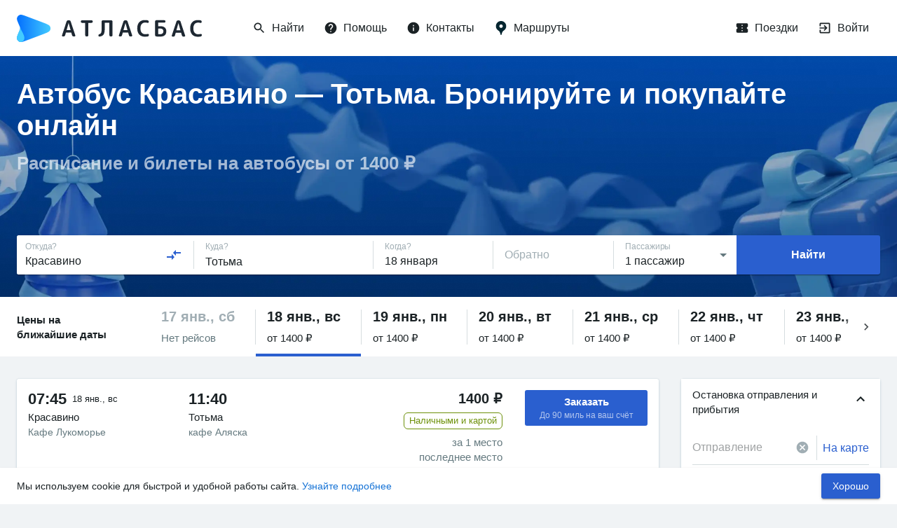

--- FILE ---
content_type: text/html; charset=utf-8
request_url: https://www.google.com/recaptcha/api2/anchor?ar=1&k=6LeQ6CsqAAAAACBOpugx7M5vsR6eLjbwLh2MHCFw&co=aHR0cHM6Ly9hdGxhc2J1cy5ydTo0NDM.&hl=en&v=PoyoqOPhxBO7pBk68S4YbpHZ&size=invisible&anchor-ms=20000&execute-ms=30000&cb=4bz353h9b70w
body_size: 48703
content:
<!DOCTYPE HTML><html dir="ltr" lang="en"><head><meta http-equiv="Content-Type" content="text/html; charset=UTF-8">
<meta http-equiv="X-UA-Compatible" content="IE=edge">
<title>reCAPTCHA</title>
<style type="text/css">
/* cyrillic-ext */
@font-face {
  font-family: 'Roboto';
  font-style: normal;
  font-weight: 400;
  font-stretch: 100%;
  src: url(//fonts.gstatic.com/s/roboto/v48/KFO7CnqEu92Fr1ME7kSn66aGLdTylUAMa3GUBHMdazTgWw.woff2) format('woff2');
  unicode-range: U+0460-052F, U+1C80-1C8A, U+20B4, U+2DE0-2DFF, U+A640-A69F, U+FE2E-FE2F;
}
/* cyrillic */
@font-face {
  font-family: 'Roboto';
  font-style: normal;
  font-weight: 400;
  font-stretch: 100%;
  src: url(//fonts.gstatic.com/s/roboto/v48/KFO7CnqEu92Fr1ME7kSn66aGLdTylUAMa3iUBHMdazTgWw.woff2) format('woff2');
  unicode-range: U+0301, U+0400-045F, U+0490-0491, U+04B0-04B1, U+2116;
}
/* greek-ext */
@font-face {
  font-family: 'Roboto';
  font-style: normal;
  font-weight: 400;
  font-stretch: 100%;
  src: url(//fonts.gstatic.com/s/roboto/v48/KFO7CnqEu92Fr1ME7kSn66aGLdTylUAMa3CUBHMdazTgWw.woff2) format('woff2');
  unicode-range: U+1F00-1FFF;
}
/* greek */
@font-face {
  font-family: 'Roboto';
  font-style: normal;
  font-weight: 400;
  font-stretch: 100%;
  src: url(//fonts.gstatic.com/s/roboto/v48/KFO7CnqEu92Fr1ME7kSn66aGLdTylUAMa3-UBHMdazTgWw.woff2) format('woff2');
  unicode-range: U+0370-0377, U+037A-037F, U+0384-038A, U+038C, U+038E-03A1, U+03A3-03FF;
}
/* math */
@font-face {
  font-family: 'Roboto';
  font-style: normal;
  font-weight: 400;
  font-stretch: 100%;
  src: url(//fonts.gstatic.com/s/roboto/v48/KFO7CnqEu92Fr1ME7kSn66aGLdTylUAMawCUBHMdazTgWw.woff2) format('woff2');
  unicode-range: U+0302-0303, U+0305, U+0307-0308, U+0310, U+0312, U+0315, U+031A, U+0326-0327, U+032C, U+032F-0330, U+0332-0333, U+0338, U+033A, U+0346, U+034D, U+0391-03A1, U+03A3-03A9, U+03B1-03C9, U+03D1, U+03D5-03D6, U+03F0-03F1, U+03F4-03F5, U+2016-2017, U+2034-2038, U+203C, U+2040, U+2043, U+2047, U+2050, U+2057, U+205F, U+2070-2071, U+2074-208E, U+2090-209C, U+20D0-20DC, U+20E1, U+20E5-20EF, U+2100-2112, U+2114-2115, U+2117-2121, U+2123-214F, U+2190, U+2192, U+2194-21AE, U+21B0-21E5, U+21F1-21F2, U+21F4-2211, U+2213-2214, U+2216-22FF, U+2308-230B, U+2310, U+2319, U+231C-2321, U+2336-237A, U+237C, U+2395, U+239B-23B7, U+23D0, U+23DC-23E1, U+2474-2475, U+25AF, U+25B3, U+25B7, U+25BD, U+25C1, U+25CA, U+25CC, U+25FB, U+266D-266F, U+27C0-27FF, U+2900-2AFF, U+2B0E-2B11, U+2B30-2B4C, U+2BFE, U+3030, U+FF5B, U+FF5D, U+1D400-1D7FF, U+1EE00-1EEFF;
}
/* symbols */
@font-face {
  font-family: 'Roboto';
  font-style: normal;
  font-weight: 400;
  font-stretch: 100%;
  src: url(//fonts.gstatic.com/s/roboto/v48/KFO7CnqEu92Fr1ME7kSn66aGLdTylUAMaxKUBHMdazTgWw.woff2) format('woff2');
  unicode-range: U+0001-000C, U+000E-001F, U+007F-009F, U+20DD-20E0, U+20E2-20E4, U+2150-218F, U+2190, U+2192, U+2194-2199, U+21AF, U+21E6-21F0, U+21F3, U+2218-2219, U+2299, U+22C4-22C6, U+2300-243F, U+2440-244A, U+2460-24FF, U+25A0-27BF, U+2800-28FF, U+2921-2922, U+2981, U+29BF, U+29EB, U+2B00-2BFF, U+4DC0-4DFF, U+FFF9-FFFB, U+10140-1018E, U+10190-1019C, U+101A0, U+101D0-101FD, U+102E0-102FB, U+10E60-10E7E, U+1D2C0-1D2D3, U+1D2E0-1D37F, U+1F000-1F0FF, U+1F100-1F1AD, U+1F1E6-1F1FF, U+1F30D-1F30F, U+1F315, U+1F31C, U+1F31E, U+1F320-1F32C, U+1F336, U+1F378, U+1F37D, U+1F382, U+1F393-1F39F, U+1F3A7-1F3A8, U+1F3AC-1F3AF, U+1F3C2, U+1F3C4-1F3C6, U+1F3CA-1F3CE, U+1F3D4-1F3E0, U+1F3ED, U+1F3F1-1F3F3, U+1F3F5-1F3F7, U+1F408, U+1F415, U+1F41F, U+1F426, U+1F43F, U+1F441-1F442, U+1F444, U+1F446-1F449, U+1F44C-1F44E, U+1F453, U+1F46A, U+1F47D, U+1F4A3, U+1F4B0, U+1F4B3, U+1F4B9, U+1F4BB, U+1F4BF, U+1F4C8-1F4CB, U+1F4D6, U+1F4DA, U+1F4DF, U+1F4E3-1F4E6, U+1F4EA-1F4ED, U+1F4F7, U+1F4F9-1F4FB, U+1F4FD-1F4FE, U+1F503, U+1F507-1F50B, U+1F50D, U+1F512-1F513, U+1F53E-1F54A, U+1F54F-1F5FA, U+1F610, U+1F650-1F67F, U+1F687, U+1F68D, U+1F691, U+1F694, U+1F698, U+1F6AD, U+1F6B2, U+1F6B9-1F6BA, U+1F6BC, U+1F6C6-1F6CF, U+1F6D3-1F6D7, U+1F6E0-1F6EA, U+1F6F0-1F6F3, U+1F6F7-1F6FC, U+1F700-1F7FF, U+1F800-1F80B, U+1F810-1F847, U+1F850-1F859, U+1F860-1F887, U+1F890-1F8AD, U+1F8B0-1F8BB, U+1F8C0-1F8C1, U+1F900-1F90B, U+1F93B, U+1F946, U+1F984, U+1F996, U+1F9E9, U+1FA00-1FA6F, U+1FA70-1FA7C, U+1FA80-1FA89, U+1FA8F-1FAC6, U+1FACE-1FADC, U+1FADF-1FAE9, U+1FAF0-1FAF8, U+1FB00-1FBFF;
}
/* vietnamese */
@font-face {
  font-family: 'Roboto';
  font-style: normal;
  font-weight: 400;
  font-stretch: 100%;
  src: url(//fonts.gstatic.com/s/roboto/v48/KFO7CnqEu92Fr1ME7kSn66aGLdTylUAMa3OUBHMdazTgWw.woff2) format('woff2');
  unicode-range: U+0102-0103, U+0110-0111, U+0128-0129, U+0168-0169, U+01A0-01A1, U+01AF-01B0, U+0300-0301, U+0303-0304, U+0308-0309, U+0323, U+0329, U+1EA0-1EF9, U+20AB;
}
/* latin-ext */
@font-face {
  font-family: 'Roboto';
  font-style: normal;
  font-weight: 400;
  font-stretch: 100%;
  src: url(//fonts.gstatic.com/s/roboto/v48/KFO7CnqEu92Fr1ME7kSn66aGLdTylUAMa3KUBHMdazTgWw.woff2) format('woff2');
  unicode-range: U+0100-02BA, U+02BD-02C5, U+02C7-02CC, U+02CE-02D7, U+02DD-02FF, U+0304, U+0308, U+0329, U+1D00-1DBF, U+1E00-1E9F, U+1EF2-1EFF, U+2020, U+20A0-20AB, U+20AD-20C0, U+2113, U+2C60-2C7F, U+A720-A7FF;
}
/* latin */
@font-face {
  font-family: 'Roboto';
  font-style: normal;
  font-weight: 400;
  font-stretch: 100%;
  src: url(//fonts.gstatic.com/s/roboto/v48/KFO7CnqEu92Fr1ME7kSn66aGLdTylUAMa3yUBHMdazQ.woff2) format('woff2');
  unicode-range: U+0000-00FF, U+0131, U+0152-0153, U+02BB-02BC, U+02C6, U+02DA, U+02DC, U+0304, U+0308, U+0329, U+2000-206F, U+20AC, U+2122, U+2191, U+2193, U+2212, U+2215, U+FEFF, U+FFFD;
}
/* cyrillic-ext */
@font-face {
  font-family: 'Roboto';
  font-style: normal;
  font-weight: 500;
  font-stretch: 100%;
  src: url(//fonts.gstatic.com/s/roboto/v48/KFO7CnqEu92Fr1ME7kSn66aGLdTylUAMa3GUBHMdazTgWw.woff2) format('woff2');
  unicode-range: U+0460-052F, U+1C80-1C8A, U+20B4, U+2DE0-2DFF, U+A640-A69F, U+FE2E-FE2F;
}
/* cyrillic */
@font-face {
  font-family: 'Roboto';
  font-style: normal;
  font-weight: 500;
  font-stretch: 100%;
  src: url(//fonts.gstatic.com/s/roboto/v48/KFO7CnqEu92Fr1ME7kSn66aGLdTylUAMa3iUBHMdazTgWw.woff2) format('woff2');
  unicode-range: U+0301, U+0400-045F, U+0490-0491, U+04B0-04B1, U+2116;
}
/* greek-ext */
@font-face {
  font-family: 'Roboto';
  font-style: normal;
  font-weight: 500;
  font-stretch: 100%;
  src: url(//fonts.gstatic.com/s/roboto/v48/KFO7CnqEu92Fr1ME7kSn66aGLdTylUAMa3CUBHMdazTgWw.woff2) format('woff2');
  unicode-range: U+1F00-1FFF;
}
/* greek */
@font-face {
  font-family: 'Roboto';
  font-style: normal;
  font-weight: 500;
  font-stretch: 100%;
  src: url(//fonts.gstatic.com/s/roboto/v48/KFO7CnqEu92Fr1ME7kSn66aGLdTylUAMa3-UBHMdazTgWw.woff2) format('woff2');
  unicode-range: U+0370-0377, U+037A-037F, U+0384-038A, U+038C, U+038E-03A1, U+03A3-03FF;
}
/* math */
@font-face {
  font-family: 'Roboto';
  font-style: normal;
  font-weight: 500;
  font-stretch: 100%;
  src: url(//fonts.gstatic.com/s/roboto/v48/KFO7CnqEu92Fr1ME7kSn66aGLdTylUAMawCUBHMdazTgWw.woff2) format('woff2');
  unicode-range: U+0302-0303, U+0305, U+0307-0308, U+0310, U+0312, U+0315, U+031A, U+0326-0327, U+032C, U+032F-0330, U+0332-0333, U+0338, U+033A, U+0346, U+034D, U+0391-03A1, U+03A3-03A9, U+03B1-03C9, U+03D1, U+03D5-03D6, U+03F0-03F1, U+03F4-03F5, U+2016-2017, U+2034-2038, U+203C, U+2040, U+2043, U+2047, U+2050, U+2057, U+205F, U+2070-2071, U+2074-208E, U+2090-209C, U+20D0-20DC, U+20E1, U+20E5-20EF, U+2100-2112, U+2114-2115, U+2117-2121, U+2123-214F, U+2190, U+2192, U+2194-21AE, U+21B0-21E5, U+21F1-21F2, U+21F4-2211, U+2213-2214, U+2216-22FF, U+2308-230B, U+2310, U+2319, U+231C-2321, U+2336-237A, U+237C, U+2395, U+239B-23B7, U+23D0, U+23DC-23E1, U+2474-2475, U+25AF, U+25B3, U+25B7, U+25BD, U+25C1, U+25CA, U+25CC, U+25FB, U+266D-266F, U+27C0-27FF, U+2900-2AFF, U+2B0E-2B11, U+2B30-2B4C, U+2BFE, U+3030, U+FF5B, U+FF5D, U+1D400-1D7FF, U+1EE00-1EEFF;
}
/* symbols */
@font-face {
  font-family: 'Roboto';
  font-style: normal;
  font-weight: 500;
  font-stretch: 100%;
  src: url(//fonts.gstatic.com/s/roboto/v48/KFO7CnqEu92Fr1ME7kSn66aGLdTylUAMaxKUBHMdazTgWw.woff2) format('woff2');
  unicode-range: U+0001-000C, U+000E-001F, U+007F-009F, U+20DD-20E0, U+20E2-20E4, U+2150-218F, U+2190, U+2192, U+2194-2199, U+21AF, U+21E6-21F0, U+21F3, U+2218-2219, U+2299, U+22C4-22C6, U+2300-243F, U+2440-244A, U+2460-24FF, U+25A0-27BF, U+2800-28FF, U+2921-2922, U+2981, U+29BF, U+29EB, U+2B00-2BFF, U+4DC0-4DFF, U+FFF9-FFFB, U+10140-1018E, U+10190-1019C, U+101A0, U+101D0-101FD, U+102E0-102FB, U+10E60-10E7E, U+1D2C0-1D2D3, U+1D2E0-1D37F, U+1F000-1F0FF, U+1F100-1F1AD, U+1F1E6-1F1FF, U+1F30D-1F30F, U+1F315, U+1F31C, U+1F31E, U+1F320-1F32C, U+1F336, U+1F378, U+1F37D, U+1F382, U+1F393-1F39F, U+1F3A7-1F3A8, U+1F3AC-1F3AF, U+1F3C2, U+1F3C4-1F3C6, U+1F3CA-1F3CE, U+1F3D4-1F3E0, U+1F3ED, U+1F3F1-1F3F3, U+1F3F5-1F3F7, U+1F408, U+1F415, U+1F41F, U+1F426, U+1F43F, U+1F441-1F442, U+1F444, U+1F446-1F449, U+1F44C-1F44E, U+1F453, U+1F46A, U+1F47D, U+1F4A3, U+1F4B0, U+1F4B3, U+1F4B9, U+1F4BB, U+1F4BF, U+1F4C8-1F4CB, U+1F4D6, U+1F4DA, U+1F4DF, U+1F4E3-1F4E6, U+1F4EA-1F4ED, U+1F4F7, U+1F4F9-1F4FB, U+1F4FD-1F4FE, U+1F503, U+1F507-1F50B, U+1F50D, U+1F512-1F513, U+1F53E-1F54A, U+1F54F-1F5FA, U+1F610, U+1F650-1F67F, U+1F687, U+1F68D, U+1F691, U+1F694, U+1F698, U+1F6AD, U+1F6B2, U+1F6B9-1F6BA, U+1F6BC, U+1F6C6-1F6CF, U+1F6D3-1F6D7, U+1F6E0-1F6EA, U+1F6F0-1F6F3, U+1F6F7-1F6FC, U+1F700-1F7FF, U+1F800-1F80B, U+1F810-1F847, U+1F850-1F859, U+1F860-1F887, U+1F890-1F8AD, U+1F8B0-1F8BB, U+1F8C0-1F8C1, U+1F900-1F90B, U+1F93B, U+1F946, U+1F984, U+1F996, U+1F9E9, U+1FA00-1FA6F, U+1FA70-1FA7C, U+1FA80-1FA89, U+1FA8F-1FAC6, U+1FACE-1FADC, U+1FADF-1FAE9, U+1FAF0-1FAF8, U+1FB00-1FBFF;
}
/* vietnamese */
@font-face {
  font-family: 'Roboto';
  font-style: normal;
  font-weight: 500;
  font-stretch: 100%;
  src: url(//fonts.gstatic.com/s/roboto/v48/KFO7CnqEu92Fr1ME7kSn66aGLdTylUAMa3OUBHMdazTgWw.woff2) format('woff2');
  unicode-range: U+0102-0103, U+0110-0111, U+0128-0129, U+0168-0169, U+01A0-01A1, U+01AF-01B0, U+0300-0301, U+0303-0304, U+0308-0309, U+0323, U+0329, U+1EA0-1EF9, U+20AB;
}
/* latin-ext */
@font-face {
  font-family: 'Roboto';
  font-style: normal;
  font-weight: 500;
  font-stretch: 100%;
  src: url(//fonts.gstatic.com/s/roboto/v48/KFO7CnqEu92Fr1ME7kSn66aGLdTylUAMa3KUBHMdazTgWw.woff2) format('woff2');
  unicode-range: U+0100-02BA, U+02BD-02C5, U+02C7-02CC, U+02CE-02D7, U+02DD-02FF, U+0304, U+0308, U+0329, U+1D00-1DBF, U+1E00-1E9F, U+1EF2-1EFF, U+2020, U+20A0-20AB, U+20AD-20C0, U+2113, U+2C60-2C7F, U+A720-A7FF;
}
/* latin */
@font-face {
  font-family: 'Roboto';
  font-style: normal;
  font-weight: 500;
  font-stretch: 100%;
  src: url(//fonts.gstatic.com/s/roboto/v48/KFO7CnqEu92Fr1ME7kSn66aGLdTylUAMa3yUBHMdazQ.woff2) format('woff2');
  unicode-range: U+0000-00FF, U+0131, U+0152-0153, U+02BB-02BC, U+02C6, U+02DA, U+02DC, U+0304, U+0308, U+0329, U+2000-206F, U+20AC, U+2122, U+2191, U+2193, U+2212, U+2215, U+FEFF, U+FFFD;
}
/* cyrillic-ext */
@font-face {
  font-family: 'Roboto';
  font-style: normal;
  font-weight: 900;
  font-stretch: 100%;
  src: url(//fonts.gstatic.com/s/roboto/v48/KFO7CnqEu92Fr1ME7kSn66aGLdTylUAMa3GUBHMdazTgWw.woff2) format('woff2');
  unicode-range: U+0460-052F, U+1C80-1C8A, U+20B4, U+2DE0-2DFF, U+A640-A69F, U+FE2E-FE2F;
}
/* cyrillic */
@font-face {
  font-family: 'Roboto';
  font-style: normal;
  font-weight: 900;
  font-stretch: 100%;
  src: url(//fonts.gstatic.com/s/roboto/v48/KFO7CnqEu92Fr1ME7kSn66aGLdTylUAMa3iUBHMdazTgWw.woff2) format('woff2');
  unicode-range: U+0301, U+0400-045F, U+0490-0491, U+04B0-04B1, U+2116;
}
/* greek-ext */
@font-face {
  font-family: 'Roboto';
  font-style: normal;
  font-weight: 900;
  font-stretch: 100%;
  src: url(//fonts.gstatic.com/s/roboto/v48/KFO7CnqEu92Fr1ME7kSn66aGLdTylUAMa3CUBHMdazTgWw.woff2) format('woff2');
  unicode-range: U+1F00-1FFF;
}
/* greek */
@font-face {
  font-family: 'Roboto';
  font-style: normal;
  font-weight: 900;
  font-stretch: 100%;
  src: url(//fonts.gstatic.com/s/roboto/v48/KFO7CnqEu92Fr1ME7kSn66aGLdTylUAMa3-UBHMdazTgWw.woff2) format('woff2');
  unicode-range: U+0370-0377, U+037A-037F, U+0384-038A, U+038C, U+038E-03A1, U+03A3-03FF;
}
/* math */
@font-face {
  font-family: 'Roboto';
  font-style: normal;
  font-weight: 900;
  font-stretch: 100%;
  src: url(//fonts.gstatic.com/s/roboto/v48/KFO7CnqEu92Fr1ME7kSn66aGLdTylUAMawCUBHMdazTgWw.woff2) format('woff2');
  unicode-range: U+0302-0303, U+0305, U+0307-0308, U+0310, U+0312, U+0315, U+031A, U+0326-0327, U+032C, U+032F-0330, U+0332-0333, U+0338, U+033A, U+0346, U+034D, U+0391-03A1, U+03A3-03A9, U+03B1-03C9, U+03D1, U+03D5-03D6, U+03F0-03F1, U+03F4-03F5, U+2016-2017, U+2034-2038, U+203C, U+2040, U+2043, U+2047, U+2050, U+2057, U+205F, U+2070-2071, U+2074-208E, U+2090-209C, U+20D0-20DC, U+20E1, U+20E5-20EF, U+2100-2112, U+2114-2115, U+2117-2121, U+2123-214F, U+2190, U+2192, U+2194-21AE, U+21B0-21E5, U+21F1-21F2, U+21F4-2211, U+2213-2214, U+2216-22FF, U+2308-230B, U+2310, U+2319, U+231C-2321, U+2336-237A, U+237C, U+2395, U+239B-23B7, U+23D0, U+23DC-23E1, U+2474-2475, U+25AF, U+25B3, U+25B7, U+25BD, U+25C1, U+25CA, U+25CC, U+25FB, U+266D-266F, U+27C0-27FF, U+2900-2AFF, U+2B0E-2B11, U+2B30-2B4C, U+2BFE, U+3030, U+FF5B, U+FF5D, U+1D400-1D7FF, U+1EE00-1EEFF;
}
/* symbols */
@font-face {
  font-family: 'Roboto';
  font-style: normal;
  font-weight: 900;
  font-stretch: 100%;
  src: url(//fonts.gstatic.com/s/roboto/v48/KFO7CnqEu92Fr1ME7kSn66aGLdTylUAMaxKUBHMdazTgWw.woff2) format('woff2');
  unicode-range: U+0001-000C, U+000E-001F, U+007F-009F, U+20DD-20E0, U+20E2-20E4, U+2150-218F, U+2190, U+2192, U+2194-2199, U+21AF, U+21E6-21F0, U+21F3, U+2218-2219, U+2299, U+22C4-22C6, U+2300-243F, U+2440-244A, U+2460-24FF, U+25A0-27BF, U+2800-28FF, U+2921-2922, U+2981, U+29BF, U+29EB, U+2B00-2BFF, U+4DC0-4DFF, U+FFF9-FFFB, U+10140-1018E, U+10190-1019C, U+101A0, U+101D0-101FD, U+102E0-102FB, U+10E60-10E7E, U+1D2C0-1D2D3, U+1D2E0-1D37F, U+1F000-1F0FF, U+1F100-1F1AD, U+1F1E6-1F1FF, U+1F30D-1F30F, U+1F315, U+1F31C, U+1F31E, U+1F320-1F32C, U+1F336, U+1F378, U+1F37D, U+1F382, U+1F393-1F39F, U+1F3A7-1F3A8, U+1F3AC-1F3AF, U+1F3C2, U+1F3C4-1F3C6, U+1F3CA-1F3CE, U+1F3D4-1F3E0, U+1F3ED, U+1F3F1-1F3F3, U+1F3F5-1F3F7, U+1F408, U+1F415, U+1F41F, U+1F426, U+1F43F, U+1F441-1F442, U+1F444, U+1F446-1F449, U+1F44C-1F44E, U+1F453, U+1F46A, U+1F47D, U+1F4A3, U+1F4B0, U+1F4B3, U+1F4B9, U+1F4BB, U+1F4BF, U+1F4C8-1F4CB, U+1F4D6, U+1F4DA, U+1F4DF, U+1F4E3-1F4E6, U+1F4EA-1F4ED, U+1F4F7, U+1F4F9-1F4FB, U+1F4FD-1F4FE, U+1F503, U+1F507-1F50B, U+1F50D, U+1F512-1F513, U+1F53E-1F54A, U+1F54F-1F5FA, U+1F610, U+1F650-1F67F, U+1F687, U+1F68D, U+1F691, U+1F694, U+1F698, U+1F6AD, U+1F6B2, U+1F6B9-1F6BA, U+1F6BC, U+1F6C6-1F6CF, U+1F6D3-1F6D7, U+1F6E0-1F6EA, U+1F6F0-1F6F3, U+1F6F7-1F6FC, U+1F700-1F7FF, U+1F800-1F80B, U+1F810-1F847, U+1F850-1F859, U+1F860-1F887, U+1F890-1F8AD, U+1F8B0-1F8BB, U+1F8C0-1F8C1, U+1F900-1F90B, U+1F93B, U+1F946, U+1F984, U+1F996, U+1F9E9, U+1FA00-1FA6F, U+1FA70-1FA7C, U+1FA80-1FA89, U+1FA8F-1FAC6, U+1FACE-1FADC, U+1FADF-1FAE9, U+1FAF0-1FAF8, U+1FB00-1FBFF;
}
/* vietnamese */
@font-face {
  font-family: 'Roboto';
  font-style: normal;
  font-weight: 900;
  font-stretch: 100%;
  src: url(//fonts.gstatic.com/s/roboto/v48/KFO7CnqEu92Fr1ME7kSn66aGLdTylUAMa3OUBHMdazTgWw.woff2) format('woff2');
  unicode-range: U+0102-0103, U+0110-0111, U+0128-0129, U+0168-0169, U+01A0-01A1, U+01AF-01B0, U+0300-0301, U+0303-0304, U+0308-0309, U+0323, U+0329, U+1EA0-1EF9, U+20AB;
}
/* latin-ext */
@font-face {
  font-family: 'Roboto';
  font-style: normal;
  font-weight: 900;
  font-stretch: 100%;
  src: url(//fonts.gstatic.com/s/roboto/v48/KFO7CnqEu92Fr1ME7kSn66aGLdTylUAMa3KUBHMdazTgWw.woff2) format('woff2');
  unicode-range: U+0100-02BA, U+02BD-02C5, U+02C7-02CC, U+02CE-02D7, U+02DD-02FF, U+0304, U+0308, U+0329, U+1D00-1DBF, U+1E00-1E9F, U+1EF2-1EFF, U+2020, U+20A0-20AB, U+20AD-20C0, U+2113, U+2C60-2C7F, U+A720-A7FF;
}
/* latin */
@font-face {
  font-family: 'Roboto';
  font-style: normal;
  font-weight: 900;
  font-stretch: 100%;
  src: url(//fonts.gstatic.com/s/roboto/v48/KFO7CnqEu92Fr1ME7kSn66aGLdTylUAMa3yUBHMdazQ.woff2) format('woff2');
  unicode-range: U+0000-00FF, U+0131, U+0152-0153, U+02BB-02BC, U+02C6, U+02DA, U+02DC, U+0304, U+0308, U+0329, U+2000-206F, U+20AC, U+2122, U+2191, U+2193, U+2212, U+2215, U+FEFF, U+FFFD;
}

</style>
<link rel="stylesheet" type="text/css" href="https://www.gstatic.com/recaptcha/releases/PoyoqOPhxBO7pBk68S4YbpHZ/styles__ltr.css">
<script nonce="yS5qxJd3Mf6CPa279G3iBQ" type="text/javascript">window['__recaptcha_api'] = 'https://www.google.com/recaptcha/api2/';</script>
<script type="text/javascript" src="https://www.gstatic.com/recaptcha/releases/PoyoqOPhxBO7pBk68S4YbpHZ/recaptcha__en.js" nonce="yS5qxJd3Mf6CPa279G3iBQ">
      
    </script></head>
<body><div id="rc-anchor-alert" class="rc-anchor-alert"></div>
<input type="hidden" id="recaptcha-token" value="[base64]">
<script type="text/javascript" nonce="yS5qxJd3Mf6CPa279G3iBQ">
      recaptcha.anchor.Main.init("[\x22ainput\x22,[\x22bgdata\x22,\x22\x22,\[base64]/[base64]/bmV3IFpbdF0obVswXSk6Sz09Mj9uZXcgWlt0XShtWzBdLG1bMV0pOks9PTM/bmV3IFpbdF0obVswXSxtWzFdLG1bMl0pOks9PTQ/[base64]/[base64]/[base64]/[base64]/[base64]/[base64]/[base64]/[base64]/[base64]/[base64]/[base64]/[base64]/[base64]/[base64]\\u003d\\u003d\x22,\[base64]\\u003d\x22,\x22ScKfEsOSw7ckDcKSI8Ozwq9VwrQ3biRtYlcoUcKkwpPDmxHCq2IwNmXDp8KPwp/DmMOzwr7DrMKmMS0Dw58hCcOWMlnDj8K/w6tSw43CssONEMOBwq/CumYRwobCg8Oxw6lYJgxlwqzDocKidwxZXGTDocOMwo7Dgyd/LcK/woDDp8O4wrjCo8KULwjDiXbDrsOTKcOyw7hsSUs6YRTDj1pxwpXDr2pwecOtwozCicOjQDsRwqAcwp/DtSzDnHcJwq0XXsOIIwFhw4DDsU7CjRN5bXjCky9FTcKiAsOJwoLDlWkowrl6e8Olw7LDg8KFBcKpw77DkMKNw69Lw4YzV8Kkwq3DgsKcFzhde8OxTcOGI8OzwptcRXlswociw5k6YDgMAhDDqktBJcKbZH4tY00bw7pDK8Kww6rCgcOOIgkQw51zJMK9FMOWwqE9Zn/CjnU5XcKfZD3Dl8OCCMODwq1bO8Kkw7/DhCIQw5EVw6JsSMK0IwDCusO+B8Ktwo7DicOQwqgyR3/[base64]/BUDDjMKRUcOhw7jDgDHDmlh1Z3rDuBYNbUwgw5HDnQLDmwHDo3/ChMO8wpvDqcOABsOwHsO8wpZkTnFecsKiw5LCv8K6bcOtM1xfKMOPw7thw5jDsmx/wqrDq8OgwoY+wqtww7zCmjbDjGHDk1zCo8KGW8KWWi10wpHDk0bDogkkZ2/CnCzCpMOiwr7Do8ORUXpswrvDrcKpYX7CvsOjw7l3w7tSdcKsP8OMK8KKwrFOT8Oww7Jow5HDim9NAgpAEcOvw7ZELsOaeCg8O1UlTMKhSMOHwrESw5omwpNbWcOWKMKAB8OsS0/ChhdZw4ZJw7/[base64]/Sy1zwrLClMKUUGwdfsKfFhRaw7cswpBXEcO+w6BzwrDCoSLChMOdPsOLElYBOhoAUcOQw50sZ8Okwr4owr8DWW4dwqbDhjRowoXDr2vDk8K9TMKrwrdTbcKmDMO/YMO3woLDiHU+wpHCqcOuw51xw6jDocOjw7jCnQ/CpMORw5IWDy/DhMOMdTNdDMOAw5Yjw5E0LzJswrIKwrIVVhvDvg0iIsKID8Obe8K/[base64]/f0c0wopTw5PCsD42w7N2csO8wq3CkMOcw45GP8OIayVnwroGR8O7w4zDkVLDnlkBbC9LwpQ0wrLCo8KPwp7DtcK1w5jDjcKIZsOBworDu1AwIMKUC8KRwqRqw67DiMOPZ0rDhcK+LU/CksOES8OyITNfw4XCrgXDpFvDt8K9w6rDiMKRcGc7AsOaw6VCbRZlwqPDg2sIScK+wpvCv8KwMVjDqxVBQEDCrybDv8O6wqzCjy3Dl8Ocw4fCoTfCqxHDrFg1fMOpFmsPH1/DlD5ZfywFwrTCvsOyVHdtRmPCrcOfwqMIDzcVeQbCrMOEwojDqcKrw7/CoQjDv8OUw4DClEl+wrvDnMOkwrjCq8KySlvDrMKDwoNzw4MOwoDDlsOZw7t3w7RIK1pdPsOHRzbDkgHDm8OwfcONaMKHw4zDssK/HcK0wowfHMKrNB/[base64]/wrzCg0nCql3CoMKnUGQmZnnDgEh8MMKlLQ5uLMKjL8KAQWciTyoqX8Kfw7gOw7xaw47Dq8KJE8OxwrIfw4LDjmt1w5dRecKEwowDa1kLw40iScOGw4gAN8K3wqbDocOrwqMOwrgUwqsjWkAwLcOKwrcSTMKfw5vDj8K8w7h4DsK4WjcPwoIVesKVw4/DrRYXwpnDjUgtwoFFwqrDiMOqw6PCtsKww4DCmwtUwoDDsyUJEH3CqsKmwoNjGkdzUDTCpTDDoGpawol0wqPDtH0twrjCpgDDoz/CosKiehjDl03DrzVmWDvCosKSSmQOw5nDhlDDvDnDkH9JwoTDssO0wq/DtjJYw7cHFsOUD8ODw6XChMOOf8O7R8OEwoHDlsOiDsOKcMKXNsOkw5vDm8Kww4cLwpzDsnsGw6N8wpA1w6EpwrrCnBbDjDPDp8Omwp/[base64]/[base64]/CgWMWwpTDicOZJSPCjMONwr1Jw6HDkxnColjDt8K3w6FIwonCjG7Dn8OQw4sQXcOsbm/DhsK7w6VDPcK6EMK9woxuwrU4AMOmwr40w68QLk3CngQ/wrRsWRDCrypfOi3CqxDCnmgJwqILw5DDllRCRMKqY8KAAhXCnsOywq/Cj2Inwo/[base64]/DkQN0B3nDvMO8w6jCvsOkRsKYw7clwpDDlD8nw5TCpXhcQsKXw4nCmsKUGcKbwpJuwonDnsO8GcK6wr3CvyrCuMOROWFbBAlVw67CtBnDiMKSwqFxw4/CpMKZwrPCn8Kcwpo3ACB6w48DwqR8WyEgWsOxcA3DhUpRasO5wo4vw4Ztwp7CgT7CuMKRBH/DusOQwrVcw4N3JcO2w7fCrGN8CsKRwoxDR1HCkSJnw6zDkjvDqMKlCcKaC8KcOcOfw6k8wrDCtMOuOsOzw5HCs8ONXyYcwrAdwovDlMOxS8OPwqVHwofDtcKmwro+cU/CjcKWX8OQEsOtbnwAw6JbLi49worDu8K0woZgRsK7BMOLK8K2w6PDpnfClGBEw5LDrsO5w4LDvzjCmDAow6MTbjzChyxqRsOtw4p8w4TDgcKabANBDcOWOMKxwpLChcKvwpTCtMOYEH3DrcOhX8OUw7PDnhDDu8OyDXIJwqQOwo7Dj8Kaw40XEMKsUV/DpcK7w6rClQPDp8ODdMONw7NmKR4qDAFrFhlYwrbDtsK5XFdgw4nDiD5dwqJFYMKUw67DnMKuw4rCjkYwOAoKbDtVCzdOw6DDgH05JcKHwoQAw7/[base64]/w5/Cj8Kjw6lUcw9kwqDCtjvCvjnDncOKwoQXHcOkOVpmw5tAEsKmwqoEQcOEw70uwqnDo3jCkMOyDMOSd8K3BcKXY8KzXsOnwoocNCDDoSnDpiomwrhNw5ExGUtnIcKZNMKSEcKKMsK/WMOIwq7Cj0jCkcKLwpspf8OAH8K+woUnAsKvYcO1wpvDuz8Nwpg4bTXDgcOKScOOFMOFwoBgw7/[base64]/[base64]/DvMKHHMKBw4wzAcKGwpzCnw/Cj8OcTsK7wp8uwrrDuCh0RyDCp8KjKmNrBcOuAiBMBgvCugfDr8OEw6TDqgQJGDwoaR3CkMObRsKhajIGwpoPNsOfw4ZuDcO8HsOuwplgQHhgwqXDmcOMX2zDm8KZw4oqwpDDuMK2w7rDokbDuMKwwoBpGsKHaWLCmcOPw4PDqDxxBcOJw5Riwp7DsBoIw6/DpMK0wpTCncKCw6sjw6jCq8OuwqpqMTlLPUg/dAvCrCIVRGoZZjUOwqQqwppKacOSw6ABISfDkcOQA8KnwqMww6s0w4zCq8KZeg9mDlXDvmFFwojDmylew4XDpcO6E8K4NkrCq8OfbkDCrGAGfR/[base64]/Dq8KwwrJQWMO7wqJBNMKxFMOoN8O8PHzDlS3DisKULWnDmMKDFU8ldsKCKRpnd8O4WwPDucKywpkQw6DDlcKQwoFqw687wo/CuibDvWrCsMOZY8KWKEzCkMK8ORjCsMKXD8Kew6Azw645KkgTwrk5Yl/DnMKkw77DgABlwo57McKZH8OpasKYwrsuJ15dw4vDi8KRR8Kaw6/CjcOCRU8UQ8K1w7zCqcK/w7HCmsKqP37CicKTw5/[base64]/[base64]/[base64]/wog7F8KBT8OYwqs7w7XDu2xzwql/wrLDqcKyw4fCqjE7wpPCrMOFJcOBw4fCmcKIwrUJcCxuX8OdXMK8IAEAw5c9VsOOw7LDlBEPWgXCs8Kjw7NgNMKxIQHDjcK5T18vwrMow6TCkW7DlXVwUEnCrMKoLMOZwpMoTlJeRQMlQcKlw6dOC8OtMMKFTmJHw77Dk8OcwoMuIU/DrD/CosKbNhhZYsKeDwfCqyXCtSNUficQwq/Cg8O6wqTCnSXCp8OgwoRyfsK3wrzCkBvCv8KRVMOaw6M6O8OAwoHDsUnCpRTCqsOpw63CiQfDr8OtS8OIwrXDlEpyF8OpwoNfUcOSAGtkWMK9w7cqwrJhw6HDvlM/wrXCgF1ubyQFL8KkASkVIFnDvQNjUBMMFycMVA3DlTTCrS7CgzTDqcKtNBrClALDrHFYwpLDv1ouw4Y6wp/DoH/Dggx9fhzDu0sgw5vCmTnCoMOTKGjDgWUewr4mNl/CrcKrw7NQwofCmwY1AgM8wq8IesKMMXzCssOow5IRWMOEBcKlw7sYwrASwoVQw6bDgsKhQCDCgTzCnMK9eMKywr5MwrXCisObwq7DlD7CtUfDvBEbG8KFw6UXwq4UwpRcQMKHf8OGwojDk8Offw3Ci33CkcOiwqTCgiTCocKgw4YGw7Z6w7o/w5hIN8O3ACTChMOdOFR5E8Omw7F6UQAOw6Mdw7HDp2dvKMOIwooewoRBJ8O0BsOUwrHDgsOnf3/DvX/CrF7Cg8K7NsK2wplAIzTCi0fCu8O/wrLDtcKWw6rCti3Ds8OAw5jCkMOVwqTDr8K7QsKneBYtbD3CrMO4w7jDsgZIfxxBO8KcIgcgwqrDmTLDv8OxwobDq8OXw5jDizXDsislw5PCtB7DrWUtw7HCk8KeXMKmw5/DlsOzw6IDw5Zqw6/[base64]/DrVA5w5dKw4jCiUHDkkN5w57DoSAuHGQ2Bm5MRsKRwqNXwrlsAMKvwr93wolFfR/ChMK1w5tBw6xpDsO0wp3DhTIVw6XDiX3DgHxSO28Ww4ENR8K4P8K7w5Umw7ILMsKjw5TCiXzCjB3CiMOvw53CscOjLSHDkTbCugFLwqwIwptYGRJ1woDDqsOeP3VdIcO8w7J/a2UAwqIIOhnCmwFMe8OcwooNwp5aO8O6aMKYeCYZw6XCtT1RKik1bcOcw707V8Kqw5TCgHMMwo3Cr8O3w7xjw4o8wpHCr8KdwrHDgcKaDkLDv8OJwoNqwpkEwrNjw7N/PMOTY8Kxw5cpwpRBISnCnDzCqcKDSsKjMAkGw6s0RsObDxjCoC9QXcOjPcO2ZcKlT8Krwp/DrMOFwrTClsKKCsO7S8Omw7XCrVQQwr7DsDfDicKREBbCin9YPcO2BcKbwqvCv3JRRMKIA8OzwqJjcsO6SDIlcwjCqThUwqvDicKIwrdqwqo7Zwd5BmLCgGDDvMKow4UQWG1uw6zDpQ/Dp01kayMpWMOdwrATJj96CMOAw4LDnsO3VcK8w5lYNEQJI8OYw5cJNMKUw5jDj8OcBsOAMgBbwrDCjFPDr8O4LgTCtcOBS1UswrnDskXDqBrDniY3w4BIwoQKw75twrjCjyzChwfDiiNkw70Dw4YLw67DjsKIwrbCgsO/G07DlcOwRj0Sw65VwrhAwrFYwrIYGX1jw6PDp8Ojw4HCncK4wrd+SGJSwpN9VwzCm8Kjwr7DsMKnwroKwowNXlsXEyksOABxw60TwrLDnMKbw5XCvVfDlsOtw5DDhHtiw4h3w4hywo3DuyTDmMOXwrrCvcOtw6rCjgM5b8K/V8KZw78JecKlwqPCi8ONPcOBc8KTwr3ChSMmw7ZawqHDl8KHDcKxNGTDkMODwr8Swq7DlsKhwoLDmGgewq7DjMOiw7N0wrHCulM3wohsAcKQw7nDp8KGZCzDq8OBw5BWY8OqJsOlwp3DhDfDpi4Xw5LDizxBwq5KFcKNw7w4N8K9NcOcLWV/[base64]/CrHPCjcK1KsKaw4opworDi0PDh8K8w7ddwoPDocOOIG1XEsOlb8KOw50hwq8fw74aGUvDgTXDh8OTeCDCgMOlb2FIw7xhQsOuw6slw7ZBZ2w4w7DDnFTDnSDDosOXPsOaDWrDuD1mVsKuw6fDj8OhworCvjYsBl/DpkjCtMOHw4zDkgvCryDClMKgYWXDpkrDiwPDjj7DgR3DqcKGwoYLS8K0cW7CgH52HzbCuMKCw5McwrEsY8O9woh4wpnCmMOJw4wpwq/Ds8KDw6nDqkPDnQ0kwozDowXCiCsAYGFrcFAFwrhBHsOxwp1bw7M1woHDoRbCtitLGDJjw5/ClsO2OgQ+wp3DpMKjw53DusOpIDXDqcKeSVTChT/Dvl7DqMOGw5/CqgVYwpsRdz99N8KYHWvDoR4MBHLCksKwworCjcOheWHCj8OSw7AXesOGw6jDkMK5w6zCscKuZMKjwqd/w4UowpHChcKDwoXDoMKYwo3DlsOUwpvCghpBDgHCrMOzYsKjORZDw5VcwobCmsKZw6XDvzLCgMKFwq7DvgZqCXEMDnzCu07ChMO2w6hnwqIzJsK/[base64]/asKUwpPCtjrCtGxhwrzCt8KZw7TCoG/DiyXDhcOcCcK2A0laFcKvw4vDucKww4Aqw5rDi8OyZ8OJw5xFwq49cw7DpcKqw7o/fGlPwqpeOz7ClCHCuCHCsBRewr4bDcKnwq/[base64]/Ci2XDqkNeXRkyw4jCq8KfOsKJw6rCqcKRJk4zQ3FbGsO9FXPDl8OxLFPCkmsrecK7wrbDucOCw69OfsK/[base64]/KDACwpAswqRzw49Nw6/CvzXCqsKAw6tywrt5JsOuDB/ClhFvwqjCnsOawrDCjwjCs1YbfMKZXsKbdMOnOMK3OWPCuFENFT0fUUbDqkhTwpzCj8K3SMO9w5BTYsOOMMO6C8K7FAt0YzIcLHDDr1Q1wpJPwr3Dnnd8UcKtw7fDtcKSAsKmw5USIAsjasOnwpnCgknDsQrDlMKzf3RPwrgbwotnbMKQfzDCi8OJwqrCny/[base64]/L8OXw7Zsw54lwrcKwqbCpw3CngXCm8K0wqbDtxABd8KSwpbDmUkibsOGw73DrsKXw4XDo0TCvwl0cMOlLMKDGMOWw5LDicKBUgwpwoXDkcK9Ulc+acKcJyjCg2Ajwqxncl5ATcOpUGPDgx3CkMOrAMOAXxfCr1MucMKCXcKkw5PDtHZbYsO0wrDCgMKIw5/DsBR3w71CMcO6wpQ/OnvDmVd5RHRvwpFRwrohT8KJMj1/MMKyN1PCl2YDT8Oww4YHw7rCmcO4bsOTw47DncKZwr0iXx/[base64]/CsWhGwqkqw6vDh8OoMUDCnRfDmsKjasKSccOOw4hrWMOwBcK+dmvDih9DCcOiwqfCiwQ6w6DDkcOtRsKdfsKCI3F9wpNQwqd3wo0neSgEfE/CuAjCjcOpDx0cw5PCv8O1wovCuBZIw6A/wpHCqjzCiSNKwq3CocONL8KjHsO2wodiGcOqwpVMwrzChMKQQCJJZcOYJsKTw43Dr0Blw503wrzDrE3Dmm82dsKDwrpiwooOXAXDisOCWlrDvCBSe8KjKlXDjEfCmCXDtDBKAsKiJsO1w7TDpMKiw5jDo8KvGMKOw6/CnGDDkmbDiHRCwpl+w4BPwr9aGsKUw6jDvsOBXMK2wojCogzDlsKyVsOvw4DCu8OVw7DCucKZw7h2wqEyw7dVbwbCpVXDvVoJX8KLacKaT8Ktw77DvCpSw7ZdbB/CngMww4odPjXDiMKdwqLDuMKewpPCgCxDw6HCmsOcBsOJw4lZw6osMcOnw5hqPMK6wozDoVLDicKXw5HChCo0IcKzwrdAJxTDncKTF3HDssOSBlMrcSbDgFjCsk02w4MEaMOYdMOBw6LCn8K/D1fDo8Kdwo3Dg8K6w5pxw6BoPcK+wrzCocKwwoLDs3HCv8KJBQNuQW/[base64]/wpzDpDLDs8OFXcOBVT3Ck8KlcsKUw5E+UXQgUXRkbsKQWl7CtMKUTsOZwrHCqcK3KcOmwqVvw5PCqMOaw5Blw512O8OXe3Few4VIH8K0w4IQw58iwrbDnsKqwq/CvjbCm8KKTcKQH3dbUR9oWMOCGsK+w4RvwpPCvMKYwpXDpsKCw57CpF1vcC09FBtOVhNDw6XDksKlE8KcCCbCh0/ClcKEwq3DoEXDtsKpwowqBhfCmlJ2wrVwf8Oaw6EJwp1fH3TDt8OVCsO5woFNQz9Cw63ChsKRRj7CmMKmwqLDhRLCosOnHV0aw65tw70tMcOCwqB/[base64]/[base64]/CrsKAw77Dn07CjSDDkMOwZsO+w5LCm8KHFMOAwoYiBB7CoRDDiEl5wq/CpDNlwovDjMOrFMOWc8ONKHrDr0jCncK+DcO/wpMrw6fDt8KUwo/DoBY2G8OXEWbCgzDCv3jCgHbDinAnwqUzBcKowpbDqcK2wqcMRHDCuQJKMwXDjcOwcsK3Xh9Zw5JOc8OHb8KJwrrCnMO2FC/Dk8KjwoXDlxN4w7vCi8OFCMKGfsO6BjLChMO0Y8KZXwEAw4Myw7HCjcOdDcONOsKHwq/CnD/[base64]/[base64]/Cg8OMSMOgXcO+HcK/w7nCjhPDuFDCvMKIw6ZGw5NaG8K9wqTCizDDgk/[base64]/CpA3CtnzCgG8Ywq7DgRBfwr/CnhEFMsKuM0lzFMKLRMOUNwPDv8KLTMO+wprDicK8AhNPw7VgbQ4uw5Vaw6bCqcOhw5zDjR7DncK1w69OUsOSUk3Cv8OIdVtwwrvCnlPClcK5J8Kjd1VuIj7DuMOfw5vDhmvCtwHDlMODwrNEK8OswqDCmiXCuAEtw7VsIcK3w7/CnMKKw5vCp8OgYCzDtMODASXCvRZCB8KJw4QDFWhbCzk9w6Nqw7IZankbwr/[base64]/w4DCvMO8wpJsw787wojDizo/ZyfClMOcacKFw6LDm8KoMsK6W8OqLEXCsMK6w7TCih9Lwo7DqcKAFMOHw5Q7N8O1w4rCijFUJUQ2wpU6U0zDsHlAw7rCpMKMwp8LwoXDusOCwr3CtcKFHkTDl3bClC/[base64]/[base64]/CjsOfNSnCsMONw4MQwrfCnnZDf0jCj0vDkcKWw7PDocKZGMK0w7ZES8OZw6DCocOrWTPDokvCtnB6w4zDhBDCmMKtGzltDG3CqsOebMKSfSLCnALCqsONwq4Iw6HCh13DoUx7w5HCvW/CsiXCncOWfsKow5PDuQIyDlfDqFEDO8O9aMOnVXkMW1fDgWEGKnrDlSU8w5gswpbCjsOSRMObwqbCqcOlwovChFh4CcKSZnbDtBshw6DDmMKjaGFYQ8KPwqVgw50KBnLDhsKZVMO+UX7CvR/DtsKfw54UL28ADXYow7MDwr5qwqDCnsOYw6HCs0bCgiNrF8Klw6gKdQDCvMOvw5F/HCpEw6AEWcKLSyXCnS8zw5nDjS3CsV86YTEoPz7DjSMywoPDlMOuIAt1J8KfwrhrFcKTw4LDrGMRPG4adcOtYsKvwpfDg8OpwrsMw7bDilLDpsKXwo4Lw7hYw5cubkXDtFYqw6fCsGTDhMKGTcOkwoUkwp7CtsKeaMOYbcKgwoZBQ0vCskItFMKxXMO3LsKhwrogIG/CkcOAQMK0w5XDn8O4wpYLCw5pw5vCtsOdOcOJwqkZZWDDkinCr8O/ZcOeKGBTw6fDicOsw4NiXsO5wr5INcKvw69HOcOiw61CTMObSxc3w7diw6fCmcKQwqTCosKxE8O3wqfCjV1xwqDCk3rClcK/V8KVE8Olwr8aLMK+KMKGw50kTsOiw5DDtsK4WW4hw610LcOpw5Few7FAw6/DmUXCrljCn8K9wofClcKxwqTCjAbCvsK3w6vDrMOhacOSBE0OeBFvcHnCl2l8w7XDvHrDosOoaS8OdsKJcCfDuhrCn3TDqcOaaMKMcRbDtcKuZCPDn8OeGMOJZ2XCo1/DgiDDlBF6UMKfwqpmw4jDnMKyw73Crn7Ch2hYNCxTHm57TcKPRB1yw4vDqcOPPQwbBsOFdiBawqPDv8ODwqZzw7zDoGXCqA/Cp8KSOk3Dh01jPExWY3huw4Yyw77ChVDCg8OhwpPCiF8JwqDCimUrw4rDjzIxE1/CvmzDoMKLw4MAw7jCoMOPw7/DqMK6w4dZe3cRJMK0YHIEw5LCmsKXb8OJPMOwRMKEw6vDoQQiJsO6VcOAwoNew6jDpSDDgSzDssKNw6/CpE8DZsOWMh4sfTzCksKfwpclw4rCrMKBC3vCjw8zF8OTw6Zew5otwoZJwpfCu8K2a03CoMKEwq/Ct2vCosKaRsKswpx3w6PDqlfCr8KKDMK1GVcWCMK+w5TChWRVHMOlT8OWw7piS8OxeQ8/dMKtK8Kfw77CgQpoFRgWwrPCm8OgSkDCo8OXw5jDmkvDoF/DjzbDqwwWwqvDqMOJw5XCtnQcLHAMwppye8OUwrALwrPDozbDhQzDuFtcVSPCoMKZw4nDvsO0cS7DlCHCtEPDuzLCucOpWsKuLMOOwoZSJ8Kpw6JaacKZwoYwZcOpw6NyUUp8ImjCnsKmCi3CizvDsW/DlhrCoRBuJ8K5ZwsJw6DCucKuw45owpt5OMOHchfDkSHCj8Kkw55XYFDDusOMwphjbcO5wqvDkcK4KsOlw5PCgiwNwrrCllxDfcKpwp/Cu8KEYsK3MMO9wpUiWcKgwoN/ZMOxw6DDgzPCtMOdMnbCocOqe8OEAMKEw6DCp8ORMRLCvsO9w4PCssOERMOhwq3DmcOFwop8woI7UDAgw6gbbVtgATrDmG/Cn8KrDcKMIcOBw4UIWcO8NsK+wpk7w7jCnMOlw7HDlQvCtMOgfMK0PyhAR0LDjMOKHMKXw7vDscK8w5V9w7jDsktlLU3CiBgPRFgtDm4Dw5clP8KmwoxkIl/[base64]/X8Opw7/DlcOhCANbw65hwrFLe8OZBsOzFihUeMOsWF5tw68BFcK5w7HCuXpLUMOKYcKUCsK4w5FDwrUWwpbCm8O4w7bCg3YJYkPCmcKPw6kQwqIgOC/Dvx3Dj8OzV1vDh8K+w4zCkMKww5/CsjJSfDRAw5NZwprDrsKPwrNSCMOGwobDoDtVwo/[base64]/SMKHw7oIw53ClMKmXsK7wpkJwrHDglAyNyFZw4XDjQ8JTsOZwrk/w4TDgsO5STRdJMOyIwDCin/Dn8OeIMKGPALCh8ORwrnDhgDCtsOlaxh6w751Qh/CtncCw6Z5JsKQwqo4CsO1AAnCnGVgwoUpw6zDiUBzwoRcBMO/UFvCklfCq2x6LU90wpdywpvDk2Fjwp97w4lNdwzCrMO4MsODwovCkGQgTxhsVTvDvMOSwrLDq8KQw7FaTsOUQ0hpwr7Dog1gw4fDlcK5OX/DusK4wqo/LhnCgQhIwrIGwqvCnlgecsOwJGxjw6gkKMKtwqwawqFoQsOSU8Oxw7d1LyfDvEHClcK9MMKKMMKoK8KXw7vCtsKrwoIUw4HDslwvw4rDiBnCnSxLwqs/NcKRDS3CocK9wq7Dl8OZOMKaCcOKSnMow6s7wr0JF8KSw4XDizvCvyBZYcONfMKbwoXCnsKWwqjCnsK4wrXCtsKJWcOwHCV2MsKuCTTDkMOywqZXVAYTFnPDisKdw6/[base64]/DrT1sRGJJw7TCqRYLTWDCugzCvE/DnsO5wqnCkDTDjV/[base64]/w6bDjsONG3FSwokRwp3CgcKjwq8ROsK6O3DDgsOkwrDCiMOywpbClQHDkwbCtsOww7fDq8Opwqs0wrZMHMKNwp0pwqZXXsKdwpwBR8OQw6dfdsOOw7RKwrtxw6XCqF/[base64]/IsKfw4vCq8OFwrbCpcKcMcOBwpISHcOhwqLCrivCtsOwJF/CmCIHwr5WwoXCnsOYw7N2Hm3DkMOJKA8tJ2wnw4HDnRY1wobCncKbbcKcDFwvwpcBAsK+w7XCpMOVwo3CvcOBa1V/IAJaPT02wqLDrx1sUsOQwpNYwqE8PMKrIMOiI8Kjw5TCrcK/D8OOw4TCtsOxw584w7ERw5JmZ8KJaDdtwpvDkMKVw7HDm8OIw5jDtyzCpizDlcOpwpUbwozCkcKBE8K/wo5nDsOGw7LClEAaIsO9w7kJw70Rw4TDmMK9wqI9DMKxV8OlwofCkwDDiXLDhV8jQ345RGvDhcKdRMOEW2dPB2vDiiMiESMZw5APfE/DoHAQOCTDtiFpwodVwoRmZ8O5YsOaw5HDmsOJXcO7w483ECUFYsOMw6TDvMOPw7tww7cPwo/DpcKLb8K5w4cgbMO7wqo/w4nDucOHw4NnX8KpcMO6aMK4w6Vnw64sw7tdw7PCrwkYw6jCrcKtw79HD8K0Dy/Ct8K+eg3CtWLDvcONwp/[base64]/Bil7YQXDjRVZwqPCs8OSwq7DtXfCh8KVw49Cw4/CisKdw51pesOYwqjCojLClBTDu0UqfD7DtGs1aQAewpNTfcOGUCkrRCvDr8Kcw5pRw6UHw47DmULClW7DksKhw6fDrsOzwrN0BcOQdMObE2BBHMKAw73CvRZiE27CjsK3e1/DtMKVwpEFwoXCoD/[base64]/[base64]/ChVrCq2TCsMOvwqvCsi3DhB7CkMOwG8KvHcKDwojCtMO8ZcKQYsO7w4XCtgXCum3Co3Qnw4zDi8OOLDNYwq/Dhihzw6Ujw5JswqItDEgow60kwppsdBpVKmzDinvCmMOKcmk2wodaYFTCj3g3B8KVCcOKwqnCvQLCucOvwpzCmcO+IcOVfmLDgS9DwqzCn23DucO4wpwywpPDtsKjYijDmjwPwqbDkwt3eDHDjMOqwoQMw4XDv0RzOcOdw4pQwrfDrsKOw47DmVwGw6TCg8K/wqh1wpVQLMOSw7fCtcKKOMOPMsKcwqjCu8O8w5F6w4XCn8Ktw5dvd8KYZMO5DcOhw4/Cm2jCs8O6BgDDunzCmlM9woLCv8OuJ8KiwpN5wqgVI0Q8wqAGB8Kyw58MJ0s4wpwwwpXDpmrCs8KxLUwcw6nCqRdOBcOfwqHDuMO4wqXCoTrDgMKbQXJnwozDlGJfDcOswqJuw5TCpMO+w41Iw4hJwrPCrUtRQjDCj8OwKhBPw7/CisKXOBZUwr7CrWbCoissEDTCkFwyARTCi3bCniB4JEHCqMO7w4rClRzChmsuC8Klw7gyUsKHw5QKw6DDg8KCEFQHw73CvkDCgjTDkWvClVk1TsOOBcOywrYkwpjDrxB2worCqcKPw5vCkgrCoBR9Zz/CsMODw5ICFVJWU8Kvw5zDhmbDoj51ZR3CtsKow6fClcKVbMOkw6jCm3YiwoQbSX0ufWXDjsOmeMKjw4Jfwq7Cpi3Dg2LDh0FOWcKkR3k/ZEYiXcKVO8Khwo3CvHXDmcOUw6Bmw5XCgTLCgcKIBMOTU8KUG09DdEVbw78qanfCqsKqD3Myw4/[base64]/woDCskR/Li/[base64]/CscOFw77CoVNnC8Odw6jCrnIUECrDnmgSwrA3C8O1wrtTYWDDj8KKAwkow6VedMO1w7TDi8KQKcKcYcKCw5/Cp8KZZAl3wrY8JMKyUsOFwrbDt1HCr8K2w6bCq1QabcObeynCvAFJw7tmayxgw7HClQlFw5vCsMKhw70hZcOhwoTDr8KcRcONw4XDucKEwoXCoRrCnERmflHDosKuA1hswpLDo8KKwplmw6jDjsKTwpzCh1cSY2YRw7gLwpnChC4fw4k7w48lw7bDicOHX8KHbsO/[base64]/Dv0jDusKhw67DoRvDv8OYw43DisO8XllcPkZqM1gBKcOSw7bDosKowrZMCUZKN8KuwoF0ak/CvVxmQhvDohlDbGUEwqLCvMKOUBcrw5szwoJVwoDDvGPDsMOLMXLCm8OAw5Rhw5cjwpoiw6DDjT1rO8KBScKBwrwew7c6BcKfaQgsP1XCkCrDpsO8wqLDo3F5w7/CtmHDv8KrEG3Cp8OAL8K9w70CB2HCq3NSZXPCqsOQbsOLwph6woloaXRiw6/Cs8OAHMKpw5UHwrvCqsK9D8OTTjlxwrQ6MMOUwqbCoS7DscK+VcOlDF/Dl3stdsOswo5dw5/Dv8OsdghsKCVNw6FJw6kcTsKFwpwuwpPDghxfw4PCtQxGwqnCplJ4FsOuw6jDtsKIw6DDvChQC1XDm8O6fGl1eMK2fnnCjXXDo8OkeCfDtXIiJl/[base64]/CiMOmw7HCnyhuwpgsInzDnTEKfGPDshTCqMK6w67DtGpNwpRIw5Mewr4oUcKGUcOINRvDpMKOw7JILTZ4TsOjNGN9Y8Kew5tHZcKpesOda8K5KQjDkDEvAsOKw4sewqbDj8K0wrbDncKCQTwywrdGOsO2wo3DhMKQa8KqOcKUw6BPwpxRwp/DlFHCo8K6PUEBel/DhGvCjkAjckZRc1XDqUnDjHzDncKCWCJBXsODwqzDqX/DtxnCpsK+w6vCusOew5YUw7lOLUzDq3bChTbDkTLDuTbDmMOUKMK3RsKew4PDqngWU3/CpMO3w6Rww6UFeDnCsUAgAgwQw5JvHzgYw78Iw5nDo8O2wqFNZMKzwoVNU0NOJlPDs8KdasOAW8OhRQhQwrJ+D8KyXWlvwo06w6wdw4fDj8OZwocsSA3DisKLw4/Dsz12Ag1hbsKJY2DDvcKDw554fcKGYlIWF8Kkc8OAwpgMAVoucMO4fG7DlCrCu8KKw6fCqcORJ8OQwr4pwqTDosKZKnvCkcK7dMOjfQV1VsOzIjPCthQww7PDuSLDunvCs2fDuADDrWA8wojDjjDDisOYFTMfKMK+woRjw4AmwoXDoCQhw51NBMKNfBrCksK+NMOTRk/[base64]/QMKmw6ZIVzrCizzDkzN9w5Nud03DuMO9U8Kcwodzc8OBUsKeGHzCt8OTZMKKw7rCosK7IFJSwrxXwqfDqnpwwqvCuTJowpDCpcK2CCJeGRhdR8ODHH/CqAFaXBxSNDTDnwXCq8OuA00pw59MOsKRP8KefcOxwosrwp3Dv0ZFEi/CljJBchVJw7pVQw3CuMOdLkXCnFdNw40fDDcDw6PDv8OVwoTCtMO9w50sw7jDgBsHwrHDicO9w7HCssOzWwF1McOCYHjCusK9YsOzMAfClAQsw6HCo8O2w6LDj8KXw7AyY8OcAGfDucOvw4tyw6rDqznDt8OCT8OlDcOER8KIfx5Iw5BjLcO8AGLDv8ORZw/CkGfDijM/TsOFw7gUwoRUwoBWwotbwoh2w7xVL1V6woN7w6tTZ0jDrcKYL8Kbc8KgHcKwU8ODTUbDoW4ewo5VWS/Ct8O4InUhGcK3XTfDtcOMQcOvw6jDpsOhY1DDu8KHWEjCs8Ktw7fDn8K1wooTNsKGwpYmYSfCrW7Cg1nCp8OLWsKpDMOtZ0Z/[base64]/wovCoFwDJsK/[base64]/wpTDhWANw5RAwplTR8K6w6jCu2TCpwfChMKFccKEw4zDscKDKsO9w6nCr8OxwoMww5FcTgjDn8KlD3Zaw5DDjMO5wofDrcOxwrRHwqvCgsODwpYKwrjCr8OjwrjDoMOmeDhYFCPDi8KsPsKNejXDigY7MGnCqgRzw4XCuS7CjsORw4IkwqETVUdrZMK+w5ApMlhUwq/Chjslw5PDocOmdD9Wwrs5w53Di8OvGMOiw4vDpW8YwpjDncO4DkPCqcK2w67CijcmIlpWw55xSsKwYiPCtATDv8KjasKqDsO5wrrDqT/[base64]/CMOWQWsqDcOsCQQWw7/DkMKUJADDqMODwqXDiwgxwq7DrMK3w6EQw5XDm8OaKsOXMQV0wrbCtWXCm24ewpPCuSlOwqzCo8KyU1wkDMOJH0hSVSnCucO8Y8KZwqLCnMOWd1MmwrhiG8K9ScOaFMO8AMOgE8OPwrHDt8OaP0/CjQp+w7PCtsKiZcKiw4Fvw5rDg8O5IA5zR8OKw7zCj8OZVRI7dsOuwoNXwoLDtFLCrsO7wq5AXcORPcObFcKWwqzCusOkXHFjwpQzw7VewoTCjlXCrMK8EMO5w7zDuC8AwqNFwqtqwrVywq3DuRjDi3PCu019w4nCj8OtwpnDtn7CqsKiw7vDhQHCqQLDoD/DssOVABXCmz/[base64]/bmUHGnvDqFjDlxPCiR3Dp8OhBMOMf8KuE8KrY8KsaGcOHQt3ZMKeNHxYw5jCosOybsKnwrhyw6kbw4/Dh8Olwq4dwr7DmU7CpcOeKMK/wphTGCIDJTfCmhoYHzLDpgPDv0UpwoEPw6/CqD0cYsKMEcOVfcKXw4bDrnZyD1vCoMOAwrcNw5gCwrnCjcKWwptpWXR5LMOvVMKuw6Jiw5xBw7IRTsK2w7h5w7VXw5o5w73DhcKQeMODeVBbw4LCjcORAcOwf0rDt8OTw6fDr8KFwr0pQsOHwpvCoD/DvMK9w7rDssONbMOAwrTCo8OgOsKLwrvDqsORaMKUwq92TsKswpDCtMK3YsOyBsOlAB3DglMrw71jw4XCuMKAKMKtw6jDhlZCw6TCgcK3wpZGQzXCgcO0eMK3wq3Cvk7CvwFgwpgiwr8Gw6xhORPClFAiwqPCgsOWRMKNA2PCtsKUwoA/w5nDrQhnwrA8EjTCoTfCvCV9wo01wrZ4woJzMGTCi8Kcw408Qjg5SXI0eFhhTsObIDIcw78Pw7PDo8K3w4dqDkcBw7hdGX0owp3DtMK1FErCjgonEMKkFGluTsKYw43Dh8O6w7ghEsKoKUQ5FcOZYcOZwpVhScKrRGbCpcOHwp/CkcOCPcOtFCbDq8KZwqTCqSPDtMOdwqB3wpkQw5/DpcKRw4MRCwIVBsKvwoknw7PCqBQgwrMiUMKlwqIWw7t3NMONWcKDw7/DscKYb8KXwrEPw7LCp8KCMg4RCMK3NxjCrMOzwoNHw7ZxwpVawp7DmsO7X8KJw7jDpMOswrMhMH/CkMKSwpHCssKaOnN1w7LDi8OiHBvChsK8wqTCvcOkw63CsMOVw4IJw53CmMKoZMKuS8KCHyvDtWLClMKpaizCgMOEwqPDm8OtUWsmN3Yiw7RFwpxlw4lHw5R7IVXChkzDrCLCuE0VTMOJMD0nwoU7wofCjjTDrcOTw7NtCMKdEhLDjULDhcK6VU/DnmrCrQVvdMOwYCIDTknCi8KGw5kUw7ATE8OcwoDCkDjDnMKHw54FwqvDr1rDpEhgZxrDlwwMFsKiaMKjG8KZL8OII8O8F33CocKrYsOwwpvDkcOkPsKbw7hiWVLCvGnDhynCnMOdw75mLVfClG3Cg0FAwp1bw6pbw4R7bk1+wpouKcO3w59Hw65cEkLCt8Osw7/Di8OhwoAvZUbDuh8xF8OATMOuwpEvw6vCr8O9G8O0w43DjVrDrxbCvmrCl0bDiMKuAGDChz42OGbCtsO5wqDDm8KVwqbCgsORwqrDghkDSARLwpfDly53DVYqIXxseMKLwrXCqSNXwq3DmW00wpxVVsOOBsOpwrrDpsOxSC3CvMK2UFRHwqfCjMOMAgETw4IndcOowp/CrsOyw6Y4wop9w53Ck8OKA8O2Oz86O8Opw6NUw6rCpsO7R8ORwrbCqxvCrMKyEcK5X8K/w6Auw5jDpTNmw67DncOLw5vDom/CscOBSsKkAXNgLD0JU0dlw4EpR8OQK8O4w5HDvcOKw6bDpi/[base64]/CtcO1w5jCvnpDwqlZJ8OQw67Cp38pwoPDjMK9w55/wrfDnHjDvFPCsjLCv8KFwq3CuTzDksKUIsOgYH3Cs8OUS8KoS3pGacKrT8OYw5vDlMKRW8K4wq3DlcKtQsKFwrhWw43Di8KUw4hnC3jCt8O5w5RHXcODf1XDisO3Ch/CoQwlf8OzOmLDqzpMGMOcOcOib8KhcUI4Uzwiw6XDtHZdw5YICsOcwpbCi8Ovw6kdw7ldw4PDpMOmHsKbwp9JZhzCusKsHcOYwpELw58aw4nDt8O1woYQwp/DvMKRw61zw6vCv8Krw5TCpMKNw7NXJH/CicOdKsKgw6fDp2Bgwr3CklV+w7QKw7geNMK8w68zw6lqw6HCrU1YwpDCnsKCWULClUpRMRJXw4AKcsO/Ww4iwp5Jw67Dh8K+McK6eMKiRTDDk8OpVz7Do8OtJmRnRMOywpTDt3nDlXcGZMOTSn/DiMOtI2dLUsO7w6bCocOTE3A6wrTDvTTCgsKrwpvCpMKnw5l7wqPDpTokw5YOwoAqw6ZgViDDtcOGwr4ewoEkEQUcwq0/[base64]\\u003d\x22],null,[\x22conf\x22,null,\x226LeQ6CsqAAAAACBOpugx7M5vsR6eLjbwLh2MHCFw\x22,0,null,null,null,1,[21,125,63,73,95,87,41,43,42,83,102,105,109,121],[1017145,333],0,null,null,null,null,0,null,0,null,700,1,null,0,\[base64]/76lBhn6iwkZoQoZnOKMAhk\\u003d\x22,0,0,null,null,1,null,0,0,null,null,null,0],\x22https://atlasbus.ru:443\x22,null,[3,1,1],null,null,null,1,3600,[\x22https://www.google.com/intl/en/policies/privacy/\x22,\x22https://www.google.com/intl/en/policies/terms/\x22],\x229TIZC95BxS/3KSJ21PFfavJYpFHXXeBYXchZUjCDf8c\\u003d\x22,1,0,null,1,1768697317623,0,1,[174,98],null,[26,67,176],\x22RC-U_jOBjzF82x9eQ\x22,null,null,null,null,null,\x220dAFcWeA6akWxTBckgR9QWMZlmJTnKOuF0DKwFwj0STLNQ0wvF5l_m81UxGs3pPt77xuNoj0AUsvsGfaYqytx4Wtf1oOgTtXhdCQ\x22,1768780117498]");
    </script></body></html>